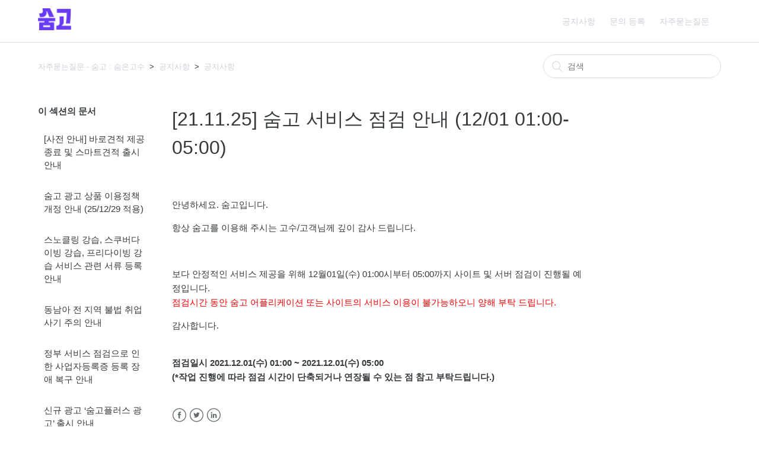

--- FILE ---
content_type: text/html; charset=utf-8
request_url: https://help.soomgo.com/hc/ko/articles/4410375116185--21-11-25-%EC%88%A8%EA%B3%A0-%EC%84%9C%EB%B9%84%EC%8A%A4-%EC%A0%90%EA%B2%80-%EC%95%88%EB%82%B4-12-01-01-00-05-00
body_size: 6080
content:
<!DOCTYPE html>
<html dir="ltr" lang="ko">
<head>
  <meta charset="utf-8" />
  <!-- v26878 -->


  <title>[21.11.25] 숨고 서비스 점검 안내 (12/01 01:00-05:00) &ndash; 자주묻는질문 - 숨고 : 숨은고수</title>

  <meta name="csrf-param" content="authenticity_token">
<meta name="csrf-token" content="">

  <meta name="description" content="안녕하세요. 숨고입니다. 항상 숨고를 이용해 주시는 고수/고객님께 깊이 감사 드립니다.   보다 안정적인 서비스 제공을 위해 12월01일(수) 01:00시부터 05:00까지 사이트 및 서버 점검이 진행될 예정입니다.점검시간 동안 숨고 어플리케이션..." /><meta property="og:image" content="https://help.soomgo.com/hc/theming_assets/01JNMJ033XA1EV0S7HFTQWG40V" />
<meta property="og:type" content="website" />
<meta property="og:site_name" content="자주묻는질문 - 숨고 : 숨은고수" />
<meta property="og:title" content="[21.11.25] 숨고 서비스 점검 안내 (12/01 01:00-05:00)" />
<meta property="og:description" content="안녕하세요. 숨고입니다.
항상 숨고를 이용해 주시는 고수/고객님께 깊이 감사 드립니다.
 
보다 안정적인 서비스 제공을 위해 12월01일(수) 01:00시부터 05:00까지 사이트 및 서버 점검이 진행될 예정입니다.점검시간 동안 숨고 어플리케이션 또는 사이트의 서비스 이용이 불가능하오니 양해 부탁 드립니다.
감사합니다.
점검일시 2021.12.01(수..." />
<meta property="og:url" content="https://help.soomgo.com/hc/ko/articles/4410375116185" />
<link rel="canonical" href="https://help.soomgo.com/hc/ko/articles/4410375116185--21-11-25-%EC%88%A8%EA%B3%A0-%EC%84%9C%EB%B9%84%EC%8A%A4-%EC%A0%90%EA%B2%80-%EC%95%88%EB%82%B4-12-01-01-00-05-00">
<link rel="alternate" hreflang="ko" href="https://help.soomgo.com/hc/ko/articles/4410375116185--21-11-25-%EC%88%A8%EA%B3%A0-%EC%84%9C%EB%B9%84%EC%8A%A4-%EC%A0%90%EA%B2%80-%EC%95%88%EB%82%B4-12-01-01-00-05-00">
<link rel="alternate" hreflang="x-default" href="https://help.soomgo.com/hc/ko/articles/4410375116185--21-11-25-%EC%88%A8%EA%B3%A0-%EC%84%9C%EB%B9%84%EC%8A%A4-%EC%A0%90%EA%B2%80-%EC%95%88%EB%82%B4-12-01-01-00-05-00">

  <link rel="stylesheet" href="//static.zdassets.com/hc/assets/application-f34d73e002337ab267a13449ad9d7955.css" media="all" id="stylesheet" />
    <!-- Entypo pictograms by Daniel Bruce — www.entypo.com -->
    <link rel="stylesheet" href="//static.zdassets.com/hc/assets/theming_v1_support-e05586b61178dcde2a13a3d323525a18.css" media="all" />
  <link rel="stylesheet" type="text/css" href="/hc/theming_assets/1602623/5040867/style.css?digest=54193112812569">

  <link rel="icon" type="image/x-icon" href="/hc/theming_assets/01JNMHGT95PKPKYH92JAPQGTSP">

    <script src="//static.zdassets.com/hc/assets/jquery-ed472032c65bb4295993684c673d706a.js"></script>
    

  <meta content="width=device-width, initial-scale=1.0, maximum-scale=1.0, user-scalable=0" name="viewport" />
<script src="https://use.fontawesome.com/6c51b5b76f.js"></script>
<script src="https://cdnjs.cloudflare.com/ajax/libs/spin.js/2.3.2/spin.js"></script>
<script>
    (function(h,o,t,j,a,r){
        h.hj=h.hj||function(){(h.hj.q=h.hj.q||[]).push(arguments)};
        h._hjSettings={hjid:982122,hjsv:6};
        a=o.getElementsByTagName('head')[0];
        r=o.createElement('script');r.async=1;
        r.src=t+h._hjSettings.hjid+j+h._hjSettings.hjsv;
        a.appendChild(r);
    })(window,document,'https://static.hotjar.com/c/hotjar-','.js?sv=');
</script>
  <script type="text/javascript" src="/hc/theming_assets/1602623/5040867/script.js?digest=54193112812569"></script>
</head>
<body class="">
  
  
  

  <header class="header">
  <div class="logo">
    <a href="https://soomgo.com/">
      <img src="/hc/theming_assets/01JNMJ033XA1EV0S7HFTQWG40V" alt="로고">
    </a>
  </div>
  <div class="nav-wrapper">
    <span class="icon-menu"></span>
    <nav class="user-nav" id="user-nav">
      <a href="https://help.soomgo.com/hc/ko/categories/360002081551">공지사항</a>
      <a class="submit-a-request" href="/hc/ko/requests/new">문의 등록</a>
      <a title="홈" href="/hc/ko">자주묻는질문</a>
    </nav>
  </div>
</header>

  <main role="main">
    <div class="container-divider"></div>
<div class="container">
  <nav class="sub-nav">
    <ol class="breadcrumbs">
  
    <li title="자주묻는질문 - 숨고 : 숨은고수">
      
        <a href="/hc/ko">자주묻는질문 - 숨고 : 숨은고수</a>
      
    </li>
  
    <li title="공지사항">
      
        <a href="/hc/ko/categories/360002081551-%EA%B3%B5%EC%A7%80%EC%82%AC%ED%95%AD">공지사항</a>
      
    </li>
  
    <li title="공지사항">
      
        <a href="/hc/ko/sections/360006534351-%EA%B3%B5%EC%A7%80%EC%82%AC%ED%95%AD">공지사항</a>
      
    </li>
  
</ol>

    <form role="search" class="search" data-search="" action="/hc/ko/search" accept-charset="UTF-8" method="get"><input type="hidden" name="utf8" value="&#x2713;" autocomplete="off" /><input type="hidden" name="category" id="category" value="360002081551" autocomplete="off" />
<input type="search" name="query" id="query" placeholder="검색" aria-label="검색" /></form>
  </nav>

  <div class="article-container" id="article-container">
    <section class="article-sidebar">
      <section class="section-articles collapsible-sidebar">
        <h3 class="collapsible-sidebar-title sidenav-title">이 섹션의 문서</h3>
        <ul>
          
            <li>
              <a href="/hc/ko/articles/54497931907481--%EC%82%AC%EC%A0%84-%EC%95%88%EB%82%B4-%EB%B0%94%EB%A1%9C%EA%B2%AC%EC%A0%81-%EC%A0%9C%EA%B3%B5-%EC%A2%85%EB%A3%8C-%EB%B0%8F-%EC%8A%A4%EB%A7%88%ED%8A%B8%EA%B2%AC%EC%A0%81-%EC%B6%9C%EC%8B%9C-%EC%95%88%EB%82%B4" class="sidenav-item ">[사전 안내] 바로견적 제공 종료 및 스마트견적 출시 안내</a>
            </li>
          
            <li>
              <a href="/hc/ko/articles/53579565454489-%EC%88%A8%EA%B3%A0-%EA%B4%91%EA%B3%A0-%EC%83%81%ED%92%88-%EC%9D%B4%EC%9A%A9%EC%A0%95%EC%B1%85-%EA%B0%9C%EC%A0%95-%EC%95%88%EB%82%B4-25-12-29-%EC%A0%81%EC%9A%A9" class="sidenav-item ">숨고 광고 상품 이용정책 개정 안내 (25/12/29 적용)</a>
            </li>
          
            <li>
              <a href="/hc/ko/articles/53389069194137-%EC%8A%A4%EB%85%B8%ED%81%B4%EB%A7%81-%EA%B0%95%EC%8A%B5-%EC%8A%A4%EC%BF%A0%EB%B2%84%EB%8B%A4%EC%9D%B4%EB%B9%99-%EA%B0%95%EC%8A%B5-%ED%94%84%EB%A6%AC%EB%8B%A4%EC%9D%B4%EB%B9%99-%EA%B0%95%EC%8A%B5-%EC%84%9C%EB%B9%84%EC%8A%A4-%EA%B4%80%EB%A0%A8-%EC%84%9C%EB%A5%98-%EB%93%B1%EB%A1%9D-%EC%95%88%EB%82%B4" class="sidenav-item ">스노클링 강습, 스쿠버다이빙 강습, 프리다이빙 강습 서비스 관련 서류 등록 안내</a>
            </li>
          
            <li>
              <a href="/hc/ko/articles/52196655541401-%EB%8F%99%EB%82%A8%EC%95%84-%EC%A0%84-%EC%A7%80%EC%97%AD-%EB%B6%88%EB%B2%95-%EC%B7%A8%EC%97%85-%EC%82%AC%EA%B8%B0-%EC%A3%BC%EC%9D%98-%EC%95%88%EB%82%B4" class="sidenav-item ">동남아 전 지역 불법 취업 사기 주의 안내</a>
            </li>
          
            <li>
              <a href="/hc/ko/articles/51138055033369-%EC%A0%95%EB%B6%80-%EC%84%9C%EB%B9%84%EC%8A%A4-%EC%A0%90%EA%B2%80%EC%9C%BC%EB%A1%9C-%EC%9D%B8%ED%95%9C-%EC%82%AC%EC%97%85%EC%9E%90%EB%93%B1%EB%A1%9D%EC%A6%9D-%EB%93%B1%EB%A1%9D-%EC%9E%A5%EC%95%A0-%EB%B3%B5%EA%B5%AC-%EC%95%88%EB%82%B4" class="sidenav-item ">정부 서비스 점검으로 인한 사업자등록증 등록 장애 복구 안내</a>
            </li>
          
            <li>
              <a href="/hc/ko/articles/50936169749657-%EC%8B%A0%EA%B7%9C-%EA%B4%91%EA%B3%A0-%EC%88%A8%EA%B3%A0%ED%94%8C%EB%9F%AC%EC%8A%A4-%EA%B4%91%EA%B3%A0-%EC%B6%9C%EC%8B%9C-%EC%95%88%EB%82%B4" class="sidenav-item ">신규 광고 ‘숨고플러스 광고’ 출시 안내</a>
            </li>
          
            <li>
              <a href="/hc/ko/articles/50632411507609-%EC%A0%84%EA%B8%B0%EA%B3%B5%EC%82%AC-%EA%B4%80%EB%A0%A8-%EC%84%9C%EB%B9%84%EC%8A%A4-%EC%84%9C%EB%A5%98-%EB%93%B1%EB%A1%9D-%EC%95%88%EB%82%B4" class="sidenav-item ">전기공사 관련 서비스 서류 등록 안내</a>
            </li>
          
            <li>
              <a href="/hc/ko/articles/50213911837593-%EC%88%A8%EA%B3%A0-%ED%9A%8C%EC%9B%90-%EC%9D%B4%EC%9A%A9%EC%95%BD%EA%B4%80-%EB%B3%80%EA%B2%BD-%EC%95%88%EB%82%B4-25-09-19-%EC%A0%81%EC%9A%A9" class="sidenav-item ">숨고 회원 이용약관 변경 안내 (25. 09. 19. 적용)</a>
            </li>
          
            <li>
              <a href="/hc/ko/articles/50494561726361-%ED%8E%AB-%EC%8B%9C%ED%84%B0-%EC%8B%9C%ED%84%B0-%EC%A7%91%EC%97%90%EC%84%9C-%EC%84%9C%EB%B9%84%EC%8A%A4-%EA%B4%80%EB%A0%A8-%EC%84%9C%EB%A5%98-%EB%93%B1%EB%A1%9D-%EA%B6%8C%EC%9E%A5-%EC%95%88%EB%82%B4" class="sidenav-item ">펫 시터(시터 집에서) 서비스 관련 서류 등록 권장 안내</a>
            </li>
          
            <li>
              <a href="/hc/ko/articles/49338468518553-%EC%88%A8%EA%B3%A0-%EA%B3%A0%EC%88%98-%EA%B4%80%EB%A0%A8-%EC%84%9C%EB%B9%84%EC%8A%A4-%EC%A0%95%EC%B1%85-%EB%B3%80%EA%B2%BD-%EC%95%88%EB%82%B4-25-8-20-%EB%B0%98%EC%98%81" class="sidenav-item ">숨고 고수 관련 서비스 정책 변경 안내 (25.8.20 반영)</a>
            </li>
          
        </ul>
        
          <a href="/hc/ko/sections/360006534351-%EA%B3%B5%EC%A7%80%EC%82%AC%ED%95%AD" class="article-sidebar-item">더보기</a>
        
      </section>
    </section>

    <article class="article">
      <header class="article-header">
        <h1 title="[21.11.25] 숨고 서비스 점검 안내 (12/01 01:00-05:00)" class="article-title">
          [21.11.25] 숨고 서비스 점검 안내 (12/01 01:00-05:00)
          
        </h1>

      </header>

      <section class="article-info">
        <div class="article-content">
          <div class="article-body"><p>안녕하세요. 숨고입니다.</p>
<p>항상 숨고를 이용해 주시는 고수/고객님께 깊이 감사 드립니다.</p>
<p>&nbsp;</p>
<p>보다 안정적인 서비스 제공을 위해 12월01일(수) 01:00시부터 05:00까지 사이트 및 서버 점검이 진행될 예정입니다.<br><span class="wysiwyg-color-red">점검시간 동안 숨고 어플리케이션 또는 사이트의 서비스 이용이 불가능하오니 양해 부탁 드립니다.</span></p>
<p>감사합니다.</p>
<p><br><strong>점검일시 2021.12.01(수) 01:00 ~ 2021.12.01(수) 05:00</strong><br><strong>(*작업 진행에 따라 점검 시간이 단축되거나 연장될 수 있는 점 참고 부탁드립니다.)</strong></p></div>

          <div class="article-attachments">
            <ul class="attachments">
              
            </ul>
          </div>
        </div>
      </section>

      <footer>
        <div class="article-footer">
          <div class="article-share">
  <ul class="share">
    <li><a href="https://www.facebook.com/share.php?title=%5B21.11.25%5D+%EC%88%A8%EA%B3%A0+%EC%84%9C%EB%B9%84%EC%8A%A4+%EC%A0%90%EA%B2%80+%EC%95%88%EB%82%B4+%2812%2F01+01%3A00-05%3A00%29&u=https%3A%2F%2Fhelp.soomgo.com%2Fhc%2Fko%2Farticles%2F4410375116185--21-11-25-%25EC%2588%25A8%25EA%25B3%25A0-%25EC%2584%259C%25EB%25B9%2584%25EC%258A%25A4-%25EC%25A0%2590%25EA%25B2%2580-%25EC%2595%2588%25EB%2582%25B4-12-01-01-00-05-00" class="share-facebook">Facebook</a></li>
    <li><a href="https://twitter.com/share?lang=ko&text=%5B21.11.25%5D+%EC%88%A8%EA%B3%A0+%EC%84%9C%EB%B9%84%EC%8A%A4+%EC%A0%90%EA%B2%80+%EC%95%88%EB%82%B4+%2812%2F01+01%3A00-05%3A00%29&url=https%3A%2F%2Fhelp.soomgo.com%2Fhc%2Fko%2Farticles%2F4410375116185--21-11-25-%25EC%2588%25A8%25EA%25B3%25A0-%25EC%2584%259C%25EB%25B9%2584%25EC%258A%25A4-%25EC%25A0%2590%25EA%25B2%2580-%25EC%2595%2588%25EB%2582%25B4-12-01-01-00-05-00" class="share-twitter">Twitter</a></li>
    <li><a href="https://www.linkedin.com/shareArticle?mini=true&source=%EC%88%A8%EA%B3%A0&title=%5B21.11.25%5D+%EC%88%A8%EA%B3%A0+%EC%84%9C%EB%B9%84%EC%8A%A4+%EC%A0%90%EA%B2%80+%EC%95%88%EB%82%B4+%2812%2F01+01%3A00-05%3A00%29&url=https%3A%2F%2Fhelp.soomgo.com%2Fhc%2Fko%2Farticles%2F4410375116185--21-11-25-%25EC%2588%25A8%25EA%25B3%25A0-%25EC%2584%259C%25EB%25B9%2584%25EC%258A%25A4-%25EC%25A0%2590%25EA%25B2%2580-%25EC%2595%2588%25EB%2582%25B4-12-01-01-00-05-00" class="share-linkedin">LinkedIn</a></li>
  </ul>

</div>
          
        </div>
        
          <div class="article-votes">
            <span class="article-votes-question">도움이 되었습니까?</span>
            <div class="article-votes-controls" role='radiogroup'>
              <a class="button article-vote article-vote-up" data-auth-action="signin" aria-selected="false" role="radio" rel="nofollow" title="예" href="https://soomgohelp.zendesk.com/access?brand_id=5040867&amp;return_to=https%3A%2F%2Fhelp.soomgo.com%2Fhc%2Fko%2Farticles%2F4410375116185--21-11-25-%25EC%2588%25A8%25EA%25B3%25A0-%25EC%2584%259C%25EB%25B9%2584%25EC%258A%25A4-%25EC%25A0%2590%25EA%25B2%2580-%25EC%2595%2588%25EB%2582%25B4-12-01-01-00-05-00"></a>
              <a class="button article-vote article-vote-down" data-auth-action="signin" aria-selected="false" role="radio" rel="nofollow" title="아니요" href="https://soomgohelp.zendesk.com/access?brand_id=5040867&amp;return_to=https%3A%2F%2Fhelp.soomgo.com%2Fhc%2Fko%2Farticles%2F4410375116185--21-11-25-%25EC%2588%25A8%25EA%25B3%25A0-%25EC%2584%259C%25EB%25B9%2584%25EC%258A%25A4-%25EC%25A0%2590%25EA%25B2%2580-%25EC%2595%2588%25EB%2582%25B4-12-01-01-00-05-00"></a>
            </div>
            <small class="article-votes-count">
              <span class="article-vote-label">2명 중 1명이 도움이 되었다고 했습니다.</span>
            </small>
          </div>
        

        <div class="article-more-questions">
          또 다른 질문이 있으십니까? <a href="/hc/ko/requests/new">문의 등록</a>
        </div>
        <div class="article-return-to-top">
          <a href="#article-container">맨 위로 돌아가기<span class="icon-arrow-up"></span></a>
        </div>
      </footer>

      <section class="article-relatives">
        <div data-recent-articles></div>
        
  <section class="related-articles">
    
      <h3 class="related-articles-title">관련 문서</h3>
    
    <ul>
      
        <li>
          <a href="/hc/ko/related/click?data=[base64]%3D--80bca6acee3dffd5a7af1322349b90adda61d12d" rel="nofollow">[21.11.03] 숨고 서비스 점검 안내 (11/11 01:00-05:00)</a>
        </li>
      
        <li>
          <a href="/hc/ko/related/click?data=BAh7CjobZGVzdGluYXRpb25fYXJ0aWNsZV9pZGwrCBldS5%[base64]" rel="nofollow">숨고전화 서비스 일시 중단 안내 (25/1/23 반영)</a>
        </li>
      
    </ul>
  </section>


      </section>
  </div>
</div>

  </main>

  <footer class="footer">
  <div class="footer-inner">
    <a title="홈" href="/hc/ko">자주묻는질문 - 숨고 : 숨은고수</a>

    <div class="footer-language-selector">
      
    </div>
  </div>
</footer>



  <!-- / -->

  
  <script src="//static.zdassets.com/hc/assets/ko.ce69237fcb3b742452cc.js"></script>
  

  <script type="text/javascript">
  /*

    Greetings sourcecode lurker!

    This is for internal Zendesk and legacy usage,
    we don't support or guarantee any of these values
    so please don't build stuff on top of them.

  */

  HelpCenter = {};
  HelpCenter.account = {"subdomain":"soomgohelp","environment":"production","name":"숨고"};
  HelpCenter.user = {"identifier":"da39a3ee5e6b4b0d3255bfef95601890afd80709","email":null,"name":"","role":"anonymous","avatar_url":"https://assets.zendesk.com/hc/assets/default_avatar.png","is_admin":false,"organizations":[],"groups":[]};
  HelpCenter.internal = {"asset_url":"//static.zdassets.com/hc/assets/","web_widget_asset_composer_url":"https://static.zdassets.com/ekr/snippet.js","current_session":{"locale":"ko","csrf_token":null,"shared_csrf_token":null},"usage_tracking":{"event":"article_viewed","data":"[base64]","url":"https://help.soomgo.com/hc/activity"},"current_record_id":"4410375116185","current_record_url":"/hc/ko/articles/4410375116185--21-11-25-%EC%88%A8%EA%B3%A0-%EC%84%9C%EB%B9%84%EC%8A%A4-%EC%A0%90%EA%B2%80-%EC%95%88%EB%82%B4-12-01-01-00-05-00","current_record_title":"[21.11.25] 숨고 서비스 점검 안내 (12/01 01:00-05:00)","current_text_direction":"ltr","current_brand_id":5040867,"current_brand_name":"숨고","current_brand_url":"https://soomgohelp.zendesk.com","current_brand_active":true,"current_path":"/hc/ko/articles/4410375116185--21-11-25-%EC%88%A8%EA%B3%A0-%EC%84%9C%EB%B9%84%EC%8A%A4-%EC%A0%90%EA%B2%80-%EC%95%88%EB%82%B4-12-01-01-00-05-00","show_autocomplete_breadcrumbs":true,"user_info_changing_enabled":false,"has_user_profiles_enabled":false,"has_end_user_attachments":true,"user_aliases_enabled":false,"has_anonymous_kb_voting":false,"has_multi_language_help_center":false,"show_at_mentions":false,"embeddables_config":{"embeddables_web_widget":false,"embeddables_help_center_auth_enabled":false,"embeddables_connect_ipms":false},"answer_bot_subdomain":"static","gather_plan_state":"subscribed","has_article_verification":false,"has_gather":true,"has_ckeditor":false,"has_community_enabled":false,"has_community_badges":false,"has_community_post_content_tagging":false,"has_gather_content_tags":false,"has_guide_content_tags":true,"has_user_segments":true,"has_answer_bot_web_form_enabled":false,"has_garden_modals":false,"theming_cookie_key":"hc-da39a3ee5e6b4b0d3255bfef95601890afd80709-2-preview","is_preview":false,"has_search_settings_in_plan":true,"theming_api_version":1,"theming_settings":{"color_1":"rgba(99, 2, 251, 1)","color_2":"#ffffff","color_3":"#363a3c","color_4":"#ced0db","color_5":"#ffffff","font_1":"Arial, 'Helvetica Neue', Helvetica, sans-serif","font_2":"Arial, 'Helvetica Neue', Helvetica, sans-serif","logo":"/hc/theming_assets/01JNMJ033XA1EV0S7HFTQWG40V","favicon":"/hc/theming_assets/01JNMHGT95PKPKYH92JAPQGTSP","homepage_background_image":"/hc/theming_assets/01JNMK20GB6Q3WGW1DGJECPJBS","community_background_image":"/hc/theming_assets/01HZM2PVAEPMRGS43PNH1YFT3Q","community_image":"/hc/theming_assets/01HZM2PVFEG13J1NAQVJ106RBD"},"has_pci_credit_card_custom_field":false,"help_center_restricted":false,"is_assuming_someone_else":false,"flash_messages":[],"user_photo_editing_enabled":true,"user_preferred_locale":"ko","base_locale":"ko","login_url":"https://soomgohelp.zendesk.com/access?brand_id=5040867\u0026return_to=https%3A%2F%2Fhelp.soomgo.com%2Fhc%2Fko%2Farticles%2F4410375116185--21-11-25-%25EC%2588%25A8%25EA%25B3%25A0-%25EC%2584%259C%25EB%25B9%2584%25EC%258A%25A4-%25EC%25A0%2590%25EA%25B2%2580-%25EC%2595%2588%25EB%2582%25B4-12-01-01-00-05-00","has_alternate_templates":false,"has_custom_statuses_enabled":true,"has_hc_generative_answers_setting_enabled":true,"has_generative_search_with_zgpt_enabled":false,"has_suggested_initial_questions_enabled":false,"has_guide_service_catalog":false,"has_service_catalog_search_poc":false,"has_service_catalog_itam":false,"has_csat_reverse_2_scale_in_mobile":false,"has_knowledge_navigation":false,"has_unified_navigation":false,"has_unified_navigation_eap_access":false,"has_csat_bet365_branding":false,"version":"v26878","dev_mode":false};
</script>

  
  <script src="//static.zdassets.com/hc/assets/moment-3b62525bdab669b7b17d1a9d8b5d46b4.js"></script>
  <script src="//static.zdassets.com/hc/assets/hc_enduser-682eda7708c76e29eff22c6702975daf.js"></script>
  
  
</body>
</html>